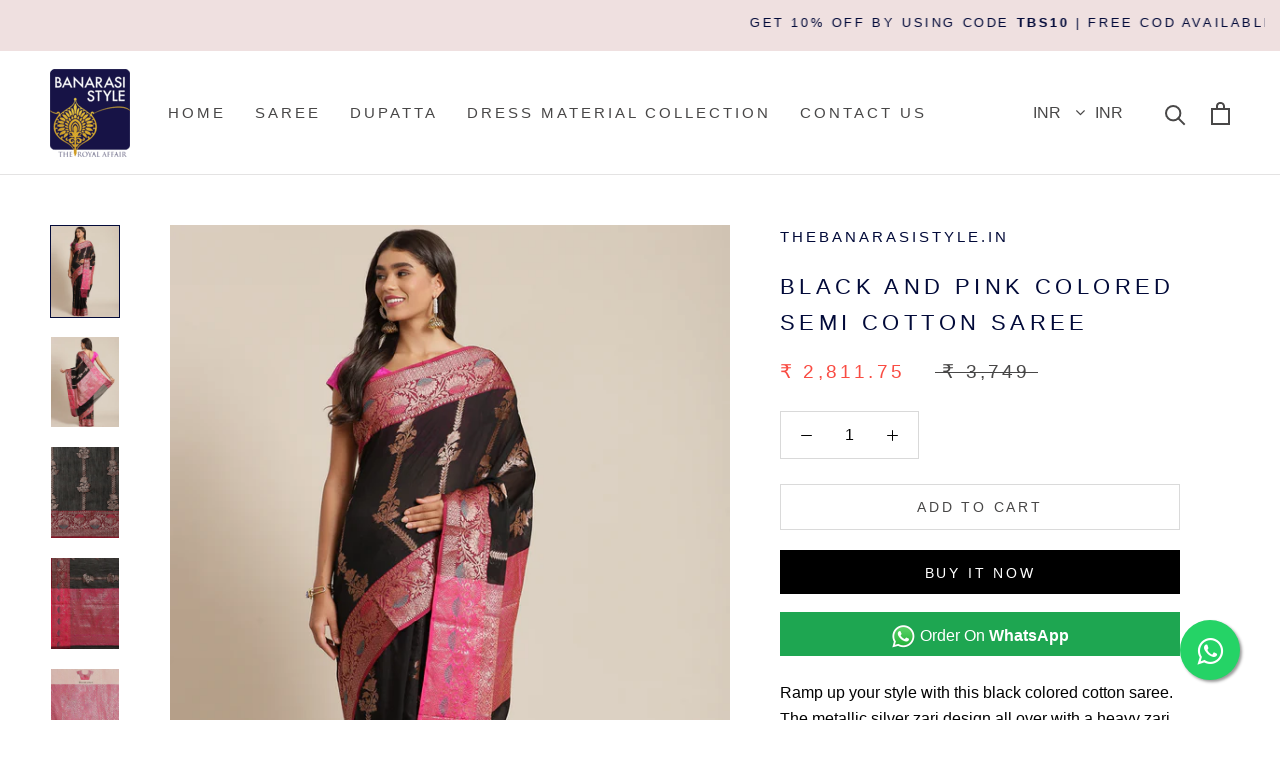

--- FILE ---
content_type: text/javascript
request_url: https://thebanarasistyle.in/cdn/shop/t/10/assets/custom.js?v=183944157590872491501701858931
body_size: -617
content:
//# sourceMappingURL=/cdn/shop/t/10/assets/custom.js.map?v=183944157590872491501701858931


--- FILE ---
content_type: image/svg+xml
request_url: https://thebanarasistyle.in/cdn/shop/t/10/assets/cursor-zoom-in.svg?v=88096717344494798111701858931
body_size: -685
content:
<svg width="35" height="35" viewBox="0 0 35 35" xmlns="http://www.w3.org/2000/svg">
  <g fill="none" fill-rule="nonzero">
    <circle fill="#ffffff" cx="17.5" cy="17.5" r="17.5"/>
    <path fill="#020a39" d="M24 18h-6v6h-1v-6h-6v-1h6v-6h1v6h6"/>
  </g>
</svg>